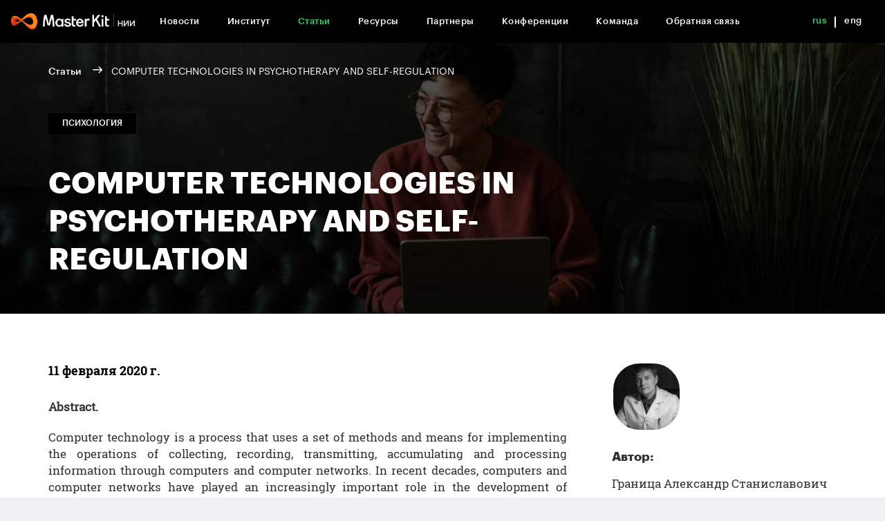

--- FILE ---
content_type: text/html; charset=UTF-8
request_url: https://risr.institute/publication/55
body_size: 11999
content:
<!DOCTYPE html>
<html lang="ru-RU">
<head>
    <meta charset="UTF-8">
    <meta http-equiv="X-UA-Compatible" content="IE=edge">
    <meta name="viewport" content="width=device-width, initial-scale=1">
    <meta property="og:image" content="/img/logo_znak.png" />
    <link rel="image_src" href="/img/logo_znak.png" />
    <meta name="csrf-param" content="_csrf-frontend">
    <meta name="csrf-token" content="6t3LMpzx2haVH-DpfPr8-4JAIB9g-SzBOmcERiciP4uflK0DroTpL_51uoQdvY-v3W1nTyTBQPdpDFEMU1UH0w==">
    <title>COMPUTER TECHNOLOGIES IN PSYCHOTHERAPY AND SELF-REGULATION</title>
    <link href="/assets/24d51e4b/css/bootstrap.css" rel="stylesheet">
<link href="/bootstrap/css/bootstrap.min.css" rel="stylesheet">
<link href="/fonts/font-awesome/css/font-awesome.min.css" rel="stylesheet">
<link href="/css/style.css" rel="stylesheet">
<link href="/css/imgareaselect.css" rel="stylesheet">
<link href="https://cdnjs.cloudflare.com/ajax/libs/material-design-iconic-font/2.2.0/css/material-design-iconic-font.min.css" rel="stylesheet" position="1">
<style position="1">
        #jivo_top_wrap .jivo-triangle-wraper .jivo-triangle-clip .jivo-bottom-left-square {
            background-color: #FFFFFF;
        }
        </style>
<script src="https://ajax.googleapis.com/ajax/libs/webfont/1.4.7/webfont.js"></script>
<script src="https://unpkg.com/popper.js"></script>
<script>
        WebFont.load({
            google: {
                families: ["Open Sans:300,300italic,400,400italic,600,600italic,700,700italic,800,800italic","PT Serif:400,400italic,700,700italic","Rubik:300,regular,italic,500,500italic,700,900:cyrillic,latin"]
            }
        });
        </script>
    <!-- Google Tag Manager -->
    <script>(function(w,d,s,l,i){w[l]=w[l]||[];w[l].push({'gtm.start':
                new Date().getTime(),event:'gtm.js'});var f=d.getElementsByTagName(s)[0],
            j=d.createElement(s),dl=l!='dataLayer'?'&l='+l:'';j.async=true;j.src=
            'https://www.googletagmanager.com/gtm.js?id='+i+dl;f.parentNode.insertBefore(j,f);
        })(window,document,'script','dataLayer','GTM-P5K6T47');</script>
    <!-- End Google Tag Manager -->

</head>
<body>

<!-- Google Tag Manager (noscript) -->
<noscript><iframe src="https://www.googletagmanager.com/ns.html?id=GTM-P5K6T47"
                  height="0" width="0" style="display:none;visibility:hidden"></iframe></noscript>
<!-- End Google Tag Manager (noscript) -->

<nav class="navbar">
    <a href="/" class="logo"><img src="/img/logo.png" width="180" alt="Научно-исследовательский институт саморегуляции"></a>
    <div class="lang">
        <a href="?lang=ru" class="active">rus</a>
        <div class="line"></div>
        <a href="?lang=en" >eng</a>
    </div>
    <div class="container">
        <div class="navbar-header">
            <button type="button" class="navbar-toggle collapsed" data-toggle="collapse" data-target="#navbar-main">
                <span class="icon-bar"></span><span class="icon-bar"></span><span class="icon-bar"></span>
            </button>
        </div>
        <div class="collapse navbar-collapse" id="navbar-main">
            <ul class="nav navbar-nav" style="display: block"><li><a href="/news">Новости</a></li>
<li><a href="/info/institute">Институт</a></li>
<li class="active"><a href="/publication">Статьи</a></li>
<li><a href="/resources">Ресурсы</a></li>
<li><a href="/info/partners">Партнеры</a></li>
<li><a href="/info/conferences">Конференции</a></li>
<li><a href="/info/team">Команда</a></li>
<li><a href="/info/feedback">Обратная связь</a></li></ul>        </div>
    </div>
</nav>


<section class="header_opennews" style="
        background-image: -webkit-linear-gradient(270deg, rgba(0, 0, 0, .59), rgba(0, 0, 0, .59)), url(/uploads/risr/f4492d478cae8be7b629af56aca0ff34.jpg), -webkit-linear-gradient(270deg, #000, #000);
        background-image: linear-gradient(180deg, rgba(0, 0, 0, .59), rgba(0, 0, 0, .59)), url(/uploads/risr/f4492d478cae8be7b629af56aca0ff34.jpg), linear-gradient(180deg, #000, #000);
        ">
	<div class="container">
		<ol class="breadcrumb">
			<li><a href="/publication">Статьи</a></li>
			<li class="active">COMPUTER TECHNOLOGIES IN PSYCHOTHERAPY AND SELF-REGULATION</li>
		</ol>
		<div class="tags">
			<div class="tag_news">Психология</div>
		</div>	
		<div class="row">
			<div class="col-md-9 col-sm-10">
				<h1>COMPUTER TECHNOLOGIES IN PSYCHOTHERAPY AND SELF-REGULATION</h1>
			</div>
		</div>
	</div>
</section>

<section class="content">
	<div class="container">
		<div class="row">
			<div class="col-md-8 ">
				<div class="content_date">11 февраля 2020 г.</div>
				<p><p><strong>Abstract.</strong></p><p>Computer technology is a process that uses a set of methods and means for implementing the operations of collecting, recording, transmitting, accumulating and processing information through computers and computer networks. In recent decades, computers and computer networks have played an increasingly important role in the development of humanity, including the use of psychotherapy. Our review describes research on the prospects of the use of computer technology in the provision of psychotherapeutic assistance for and self-regulation of the mental state of users. The results of this research can serve as a basis for development and research in further scientific studies in Russia.</p><p><br></p><p><strong>You can download the research data:</strong></p></p>
                                <a href="/uploads/risr/en_publ_.pdf" class="btn5" target="_blank">Скачать</a>
                			</div>
			<div class="col-md-4 publ_autor">
				<div class="avatar" style="background-image: url(/uploads/risr/43520d627d9fa6ba6fe2cbda038eba6b.jpg);"></div>
				<span>Автор:</span>
				<p> Граница Александр Станиславович </p>
                <p> Врач-психиатр, психолог, преподаватель-исследователь. Автор книги &quot;Безумие ли? Как психиатры выставляют диагноз?&quot; </p>
			</div>
		</div>
	</div>
</section><div class="footer">
    <div class="container">
        <div class="footer-block logo">
            <img src="/img/logo.png" width="180" alt="Научно-исследовательский институт саморегуляции">
        </div>
        <div class="footer-block2">
            <a href="https://vk.com/nii_superego" target="_blank"><img src="/img/vk.png"></a>
            <a href="https://www.facebook.com/officialsuperego/" target="_blank"><img src="/img/fb.png"></a>
            <a href="https://www.youtube.com/channel/UCYPaO1fMr_19mfpMDOlIC7w" target="_blank"><img src="/img/yt.png"></a>
            <a href="https://www.instagram.com/nii_superego/" target="_blank"><img src="/img/inst.png"></a>
        </div>
    </div>
</div>

<div class="footer">
    <div class="container">
        <div class="row">
            <div class="col-sm-2">
                <div class="foot_link">Институт</div>
                <a href="/info/institute" class="footer_link">Цель</a>
                <a href="/info/team" class="footer_link">Команда</a>
            </div>
            <div class="col-md-2 col-sm-3">
                <div class="foot_link">Исследования</div>
                <a href="/publication" class="footer_link">Психология</a>
                <a href="/publication" class="footer_link">Социология</a>
                <a href="/publication" class="footer_link">Нейрофизиология</a>
            </div>
            <div class="col-sm-2">
                <div class="foot_link">Ресурсы</div>
                <a href="/resources" class="footer_link">Презентации</a>
                <a href="/resources" class="footer_link">Видео</a>
                <a href="/resources" class="footer_link">Документы</a>
                <a href="/resources" class="footer_link">Книги</a>
            </div>
            <div class="col-md-2 col-sm-3">
                <div class="foot_link">Сотрудничество</div>
                <a href="/info/partners" class="footer_link">Стать исследователем</a>
                <a href="/info/partners" class="footer_link">Стать партнером</a>
            </div>
            <div class="col-sm-2">
                <div class="foot_link">Статьи</div>
                <a href="/publication" class="footer_link">Все статьи</a>
            </div>
        </div>
    </div>
</div>
<div class="footer footer-bottom">
    <div class="container">
        <div class="footer-block footer-copy">
            © Super Ego. Все права защищены. 2026        </div>
        <div class="footer-block">
            <a data-toggle="modal" data-target="#policy" href="#" class="footer_link">Политика конфиденциальности</a>
            <a data-toggle="modal" data-target="#responsibility" href="#" class="footer_link">Отказ от ответственности</a>
        </div>
    </div>
</div>
</footer>
<div id="policy" class="modal fade">
    <div class="modal-dialog modal-lg">
        <div class="modal-content">
            <button class="close_btn" type="button" data-dismiss="modal"></button>
            <label class="form_h">Политика конфиденциальности</label>
            <p>Настоящая Политика конфиденциальности персональных данных (далее &ndash; Политика конфиденциальности) действует в отношении всей информации, которую сайт, расположенный на доменном имени risr.institute, может получить о Пользователе во время использования сайта Интернет-магазина, программ и продуктов Интернет-магазина.</p>
            <p>&nbsp;</p>
            <p align="center"><strong>1. ОПРЕДЕЛЕНИЕ ТЕРМИНОВ</strong></p>
            <p>&nbsp;</p>
            <p>1.1.&nbsp;&nbsp; В настоящей Политике конфиденциальности используются следующие термины:</p>
            <p>1.1.1. &laquo;Администрация сайта&raquo; &ndash; уполномоченные сотрудники на управления сайтом, действующие от имени компании, которые организуют и (или) осуществляет обработку персональных данных, а также определяет цели обработки персональных данных, состав персональных данных, подлежащих обработке, действия (операции), совершаемые с персональными данными.</p>
            <p>1.1.2. &laquo;Персональные данные&raquo; &ndash; любая информация, относящаяся к прямо или косвенно определенному или определяемому физическому лицу (субъекту персональных данных).</p>
            <p>1.1.3. &laquo;Обработка персональных данных&raquo; &ndash; любое действие (операция) или совокупность действий (операций), совершаемых с использованием средств автоматизации или без использования таких средств с персональными данными, включая сбор, запись, систематизацию, накопление, хранение, уточнение (обновление, изменение), извлечение, использование, передачу (распространение, предоставление, доступ), обезличивание, блокирование, удаление, уничтожение персональных данных.</p>
            <p>1.1.4. &laquo;Конфиденциальность персональных данных&raquo; &ndash; обязательное для соблюдения Оператором или иным получившим доступ к персональным данным лицом требование не допускать их распространения без согласия субъекта персональных данных или наличия иного законного основания.</p>
            <p>1.1.5. &laquo;Пользователь сайта (далее — Пользователь)&raquo; &ndash; лицо, имеющее доступ к Сайту, посредством сети Интернет и использующее Сайт интернет-магазина.</p>
            <p>1.1.6. &laquo;Cookies&raquo; &ndash; небольшой фрагмент данных, отправленный веб-сервером и хранимый на компьютере пользователя, который веб-клиент или веб-браузер каждый раз пересылает веб-серверу в HTTP-запросе при попытке открыть страницу соответствующего сайта.</p>
            <p>1.1.7. &laquo;IP-адрес&raquo; &ndash; уникальный сетевой адрес узла в компьютерной сети, построенной по протоколу IP.</p>
            <p>&nbsp;</p>
            <p align="center" style="margin-left:22.4pt;"><strong>2.&nbsp;&nbsp; ОБЩИЕ ПОЛОЖЕНИЯ</strong></p>
            <p>&nbsp;</p>
            <p>2.1.&nbsp;&nbsp; Использование Пользователем сайта означает согласие с настоящей Политикой конфиденциальности и условиями обработки персональных данных Пользователя.</p>
            <p>2.2.&nbsp;&nbsp; В случае несогласия с условиями Политики конфиденциальности Пользователь должен прекратить использование сайта.</p>
            <p>2.3.&nbsp;&nbsp; Настоящая Политика конфиденциальности применяется только к сайту. Сайт не контролирует и не несет ответственность за сайты третьих лиц, на которые Пользователь может перейти по ссылкам, доступным на сайте Интернет-магазина.</p>
            <p>2.4.&nbsp;&nbsp; Администрация сайта не проверяет достоверность персональных данных, предоставляемых Пользователем сайта.</p>
            <p>&nbsp;</p>
            <p align="center" style="margin-left:22.4pt;"><strong>3.&nbsp;&nbsp; ПРЕДМЕТ ПОЛИТИКИ КОНФИДЕНЦИАЛЬНОСТИ</strong></p>
            <p style="margin-left:22.4pt;">&nbsp;</p>
            <p>3.1.&nbsp;&nbsp; Настоящая Политика конфиденциальности устанавливает обязательства Администрации сайта по неразглашению и обеспечению режима защиты конфиденциальности персональных данных, которые Пользователь предоставляет по запросу Администрации сайта при регистрации на сайте или при оформлении заказа для приобретения Товара.</p>
            <p>3.2. Персональные данные, разрешённые к обработке в рамках настоящей Политики конфиденциальности, предоставляются Пользователем путём заполнения регистрационной формы на Сайте и включают в себя следующую информацию:</p>
            <p>3.2.1. имя Пользователя;</p>
            <p>3.2.2. адрес электронной почты (e-mail);</p>
            <p>3.2.2. номер телефона;</p>
            <p>3.2.2. город;</p>
            <p>3.3. Сайт защищает Данные, которые автоматически передаются при посещении страниц, на которых установлен статистический скрипт системы (&quot;пиксель&quot;):</p>
            <p>&middot;&nbsp;&nbsp;IP адрес;</p>
            <p>&middot;&nbsp;&nbsp;информация из cookies;</p>
            <p>&middot;&nbsp;&nbsp;информация о браузере (или иной программе, которая осуществляет доступ к показу рекламы);</p>
            <p>&middot;&nbsp;&nbsp;время доступа;</p>
            <p>&middot;&nbsp;&nbsp;адрес страницы, на которой расположен рекламный блок;</p>
            <p>&middot;&nbsp;&nbsp;реферер (адрес предыдущей страницы).</p>
            <p>3.3.1. Отключение cookies может повлечь невозможность доступа к частям сайта, требующим авторизации.</p>
            <p>3.3.2. Сайт осуществляет сбор статистики об IP-адресах своих посетителей. Данная информация используется с целью выявления и решения технических проблем, для контроля законности проводимых финансовых платежей.</p>
            <p>3.4. Любая иная персональная информация неоговоренная выше (история покупок, используемые браузеры и операционные системы и т.д.) подлежит надежному хранению и нераспространению, за исключением случаев, предусмотренных в п.п. 5.2. и 5.3. настоящей Политики конфиденциальности.</p>
            <p>&nbsp;</p>
            <p align="center" style="margin-left:22.4pt;"><strong>4.&nbsp;&nbsp; ЦЕЛИ СБОРА ПЕРСОНАЛЬНОЙ ИНФОРМАЦИИ ПОЛЬЗОВАТЕЛЯ</strong></p>
            <p>&nbsp;</p>
            <p>4.1. Персональные данные Пользователя Администрация сайта может использовать в целях:</p>
            <p>4.1.1. Идентификации Пользователя, зарегистрированного на сайте, для оформления заказа и (или) заключения Договора купли-продажи товара дистанционным способом с компанией.</p>
            <p>4.1.2. Предоставления Пользователю доступа к персонализированным ресурсам Сайта.</p>
            <p>4.1.3. Установления с Пользователем обратной связи, включая направление уведомлений, запросов, касающихся использования Сайта, оказания услуг, обработка запросов и заявок от Пользователя.</p>
            <p>4.1.4. Определения места нахождения Пользователя для обеспечения безопасности, предотвращения мошенничества.</p>
            <p>4.1.5. Подтверждения достоверности и полноты персональных данных, предоставленных Пользователем.</p>
            <p>4.1.6. Создания учетной записи для совершения покупок, если Пользователь дал согласие на создание учетной записи.</p>
            <p>4.1.7. Уведомления Пользователя Сайта о состоянии Заказа.</p>
            <p>4.1.8. Обработки и получения платежей.</p>
            <p>4.1.9. Предоставления Пользователю эффективной клиентской и технической поддержки при возникновении проблем, связанных с использованием Сайта.</p>
            <p>4.1.10. Предоставления Пользователю с его согласия, обновлений продукции, специальных предложений, информации о ценах, новостной рассылки и иных сведений от имени сайта.</p>
            <p>4.1.11. Осуществления рекламной деятельности с согласия Пользователя.</p>
            <p>4.1.12. Предоставления доступа Пользователю на сайты или сервисы партнеров с целью получения продуктов, обновлений и услуг.</p>
            <p>&nbsp;</p>
            <p align="center" style="margin-left:17.85pt;"><strong>5.&nbsp; СПОСОБЫ И СРОКИ ОБРАБОТКИ ПЕРСОНАЛЬНОЙ</strong> <strong>ИНФОРМАЦИИ</strong></p>
            <p>&nbsp;</p>
            <p>5.1. Обработка персональных данных Пользователя осуществляется без ограничения срока, любым законным способом, в том числе в информационных системах персональных данных с использованием средств автоматизации или без использования таких средств.</p>
            <p>5.2. Пользователь соглашается с тем, что Администрация сайта вправе передавать персональные данные третьим лицам, в частности, курьерским службам, организациями почтовой связи, операторам электросвязи, исключительно в целях выполнения заказа Пользователя, оформленного на Сайте, включая доставку Товара.</p>
            <p>5.3. Персональные данные Пользователя могут быть переданы уполномоченным органам государственной власти Российской Федерации только по основаниям и в порядке, установленным законодательством Российской Федерации.</p>
            <p>5.4. При утрате или разглашении персональных данных Администрация сайта информирует Пользователя об утрате или разглашении персональных данных.</p>
            <p>5.5. Администрация сайта принимает необходимые организационные и технические меры для защиты персональной информации Пользователя от неправомерного или случайного доступа, уничтожения, изменения, блокирования, копирования, распространения, а также от иных неправомерных действий третьих лиц.</p>
            <p>5.6. Администрация сайта совместно с Пользователем принимает все необходимые меры по предотвращению убытков или иных отрицательных последствий, вызванных утратой или разглашением персональных данных Пользователя.</p>
            <p>&nbsp;</p>
            <p align="center" style="margin-left:17.85pt;"><strong>6.&nbsp; ОБЯЗАТЕЛЬСТВА СТОРОН</strong></p>
            <p>&nbsp;</p>
            <p><strong>6.1. Пользователь обязан:</strong></p>
            <p>6.1.1. Предоставить информацию о персональных данных, необходимую для пользования Сайтом.</p>
            <p>6.1.2. Обновить, дополнить предоставленную информацию о персональных данных в случае изменения данной информации.</p>
            <p><strong>6.2. Администрация сайта обязана:</strong></p>
            <p>6.2.1. Использовать полученную информацию исключительно для целей, указанных в п. 4 настоящей Политики конфиденциальности.</p>
            <p>6.2.2. Обеспечить хранение конфиденциальной информации в тайне, не разглашать без предварительного письменного разрешения Пользователя, а также не осуществлять продажу, обмен, опубликование, либо разглашение иными возможными способами переданных персональных данных Пользователя, за исключением п.п. 5.2. и 5.3. настоящей Политики Конфиденциальности.</p>
            <p>6.2.3. Принимать меры предосторожности для защиты конфиденциальности персональных данных Пользователя согласно порядку, обычно используемого для защиты такого рода информации в существующем деловом обороте.</p>
            <p>6.2.4. Осуществить блокирование персональных данных, относящихся к соответствующему Пользователю, с момента обращения или запроса Пользователя или его законного представителя либо уполномоченного органа по защите прав субъектов персональных данных на период проверки, в случае выявления недостоверных персональных данных или неправомерных действий.</p>
            <p>&nbsp;</p>
            <p align="center" style="margin-left:35.7pt;"><strong>7.&nbsp; ОТВЕТСТВЕННОСТЬ СТОРОН</strong></p>
            <p>&nbsp;</p>
            <p>7.1. Администрация сайта, не исполнившая свои обязательства, несёт ответственность за убытки, понесённые Пользователем в связи с неправомерным использованием персональных данных, в соответствии с законодательством Российской Федерации, за исключением случаев, предусмотренных п.п. 5.2., 5.3. и 7.2. настоящей Политики Конфиденциальности.</p>
            <p>7.2. В случае утраты или разглашения Конфиденциальной информации Администрация сайта не несёт ответственность, если данная конфиденциальная информация:</p>
            <p>7.2.1. Стала публичным достоянием до её утраты или разглашения.</p>
            <p>7.2.2. Была получена от третьей стороны до момента её получения Администрацией сайта.</p>
            <p>7.2.3. Была разглашена с согласия Пользователя.</p>
            <p>&nbsp;</p>
            <p align="center" style="margin-left:35.7pt;"><strong>8.&nbsp; РАЗРЕШЕНИЕ СПОРОВ</strong></p>
            <p>&nbsp;</p>
            <p>8.1. До обращения в суд с иском по спорам, возникающим из отношений между Пользователем сайта Интернет-магазина и Администрацией сайта, обязательным является предъявление претензии (письменного предложения о добровольном урегулировании спора).</p>
            <p>8.2. Получатель претензии в течение 30 календарных дней со дня получения претензии, письменно уведомляет заявителя претензии о результатах рассмотрения претензии.</p>
            <p>8.3. При не достижении соглашения спор будет передан на рассмотрение в судебный орган в соответствии с действующим законодательством Российской Федерации.</p>
            <p>8.4. К настоящей Политике конфиденциальности и отношениям между Пользователем и Администрацией сайта применяется действующее законодательство Российской Федерации.</p>
            <p>&nbsp;</p>
            <p align="center" style="margin-left:35.7pt;"><strong>9.&nbsp; ДОПОЛНИТЕЛЬНЫЕ УСЛОВИЯ</strong></p>
            <p>&nbsp;</p>
            <p>9.1. Администрация сайта вправе вносить изменения в настоящую Политику конфиденциальности без согласия Пользователя.</p>
            <p>9.2. Новая Политика конфиденциальности вступает в силу с момента ее размещения на Сайте, если иное не предусмотрено новой редакцией Политики конфиденциальности.</p>
            <p>9.3. Все предложения или вопросы по настоящей Политике конфиденциальности следует сообщать администрации сайта.</p>
            <p>9.4. Действующая Политика конфиденциальности размещена на странице по адресу risr.institute.</p>
            <p>&nbsp;</p>
            <p>Обновлено 3 октября 2016 г.</p>
        </div>
    </div>
</div>

<div id="responsibility" class="modal fade">
    <div class="modal-dialog modal-lg">
        <div class="modal-content">
            <button class="close_btn" type="button" data-dismiss="modal"></button>
            <label class="form_h">Отказ от ответственности</label>
            <p>Cайт и его функционал, включая все скрипты, приложения, контент и оформление сайта поставляются «как есть». Администрация отказывается от всяких гарантий того, что сайт или его функционал могут подходить или не подходить для конкретных целей использования. Администрация не может гарантировать и не обещает никаких специфических результатов от использования сайта и/или его функционала.</p>
            <p>Используя сайт, пользователь соглашается с тем, что скачивает с сайта или с его помощью любые материалы на свой собственный риск и несет личную ответственность за возможные последствия использования указанных материалов, в том числе за ущерб, который это может причинить компьютеру пользователя или третьим лицам, за потерю данных или любой другой вред.</p>
            <p>Ни при каких обстоятельствах Администрация Сайта не будет нести ответственности ни перед какой стороной за какой-либо прямой, непрямой, особый или иной косвенный ущерб в результате любого использования информации на этом Сайте или на любом другом сайте, на который имеется гиперссылка с нашего cайта, возникновение зависимости, снижения продуктивности, увольнения или прерывания трудовой активности, а равно и отчисления из учебных учреждений, за любую упущенную выгоду, приостановку хозяйственной деятельности, потерю программ или данных в Ваших информационных системах или иным образом, возникшие в связи с доступом, использованием или невозможностью использования Сайта, Содержимого или какого-либо связанного интернет-сайта, или неработоспособностью, ошибкой, упущением, перебоем, дефектом, простоем в работе или задержкой в передаче, компьютерным вирусом или системным сбоем, даже если Администрация будет явно поставлена в известность о возможности такого ущерба.</p>
            <p>Пользователь соглашается с тем, что все возможные споры будут разрешаться по нормам действующего законодательства.</p>
            <p>Пользователь соглашается с тем, что нормы и законы о защите прав потребителей не могут быть применимы к использованию им Сайта, поскольку он не оказывает возмездных услуг.</p>
            <p>Используя данный Сайт, Вы выражаете свое согласие с «Отказом от ответственности» и установленными Правилами и принимаете всю ответственность, которая может быть на Вас возложена.</p>
        </div>
    </div>
</div><script src="/assets/2001007c/jquery.js"></script>
<script src="/js/bootstrap.min.js"></script>
<script src="/js/imgarea.v1-1.js"></script>
<script src="/js/jquery.imgareaselect.min.js"></script>
<script src="/js/script.js"></script></body>
</html>


--- FILE ---
content_type: text/css
request_url: https://risr.institute/css/style.css
body_size: 8214
content:
@font-face {
    font-family: 'Graphik-Regular-Web';
    src: url('../fonts/Graphik-Regular-Web.ttf') format('opentype');
    font-weight: 400;
    font-style: normal;
}
@font-face {
    font-family: 'Graphik-Medium-Web';
    src: url('../fonts/Graphik-Medium-Web.ttf') format('opentype');
    font-style: normal;
}
@font-face {
    font-family: 'Graphik-Bold-Web';
    src: url('../fonts/Graphik-Bold-Web.ttf') format('opentype');
    font-weight: 700;
    font-style: normal;
}
@font-face {
    font-family: 'RobotoSlab-Bold';
    src: url('../fonts/RobotoSlab-Bold.ttf') format('opentype');
    font-weight: 700;
    font-style: normal;
}
@font-face {
    font-family: 'RobotoSlab-Regular';
    src: url('../fonts/RobotoSlab-Regular.ttf') format('opentype');
    font-weight: 500;
    font-style: normal;
}
a:hover, a:active , a:focus  {
    outline:none;
}

img {
    max-width: 100%;
    vertical-align: middle;
}

body {
    background: #eef0f3;
    font-family: 'Graphik-Regular-Web';
    color: #333;
}

.navbar {
    position: fixed;
    left: 0px;
    top: 0px;
    right: 0px;
    padding: 0px;
    margin: 0px;
    background: #000;
    border-radius: 0;
    z-index: 11;
}
.navbar-nav li a {
    padding: 20px;
    -webkit-transition: color 200ms ease;
    transition: color 200ms ease;
    font-family: 'Graphik-Medium-Web', sans-serif;
    color: #fff;
    font-size: 13px;
    letter-spacing: 0.04em;
}
.navbar-nav li.active a  {
    color: #2ed573;
}
.navbar-nav li a:hover, .navbar-nav li a:active, .navbar-nav li a:focus  {
    color: #2ed573;
    background: none;
}
.navbar-toggle {
    margin-top: 13px;
}
.navbar-toggle .icon-bar {
    background: #fff;
}
.logo  {
    padding: 17px 15px;
    float: left;
}
.lang {
    float: right;
    margin-right: 20px;
}
.lang a {
    transition: color 200ms ease;
    font-family: 'Graphik-Medium-Web', sans-serif;
    color: #fff;
    font-size: 13px;
    font-weight: 500;
    letter-spacing: 0.04em;
    float: left;
    padding: 20px 12px;
}
.lang a.active, .lang a:hover, .lang a:focus,.lang a:active {
    color: #2ed573;
    text-decoration: none;
}
.line {
    width: 2px;
    height: 16px;
    margin-top: 23px;
    background: #fff;
    float: left;
}

.header {
    padding: 150px 0 80px;
    background: url(../img/head.png) center;
    background-size: cover;
}
h1 {
    font-family: 'Graphik-Bold-Web';
    color: #fff;
    font-size: 55px;
    line-height: 60px;
    margin: 20px 0 25px;
}

.top-block {
    margin-top: -45px;
}
.card {
    display: block;
    padding: 32px 35px 32px 53px;
    border: 1px none #000;
    border-radius: 10px;
    background-color: #000;
    background-image: url(../img/arrow.svg);
    background-position: 85% 50%;
    background-size: 20px;
    background-repeat: no-repeat;
    box-shadow: 0 15px 24px -1px rgba(42, 18, 83, .23);
    opacity: 1;
    -webkit-transition: all 200ms ease;
    transition: all 200ms ease;
    text-decoration: none;
    font-size: 22px;
    line-height: 20px;
    font-family: 'Graphik-Medium-Web', sans-serif;
    color: #fff;
}
.card:hover {
    background-color: #222;
    background-position: 90% 50%;
    box-shadow: 0 32px 50px 1px rgba(42, 18, 83, .23);
    text-decoration: none;
    color: #fff;
}

.block-news {
    padding: 40px 0 0px;
}
h2 {
    font-family: 'Graphik-Medium-Web', sans-serif;
    color: #000;
    font-size: 30px;
    line-height: 42px;
    margin: 20px 0 27px;
    float: left;
}
.all {
    float: right;
    margin-top: 22px;
    background-image: url(../img/arrow1.svg);
    background-size: 20px;
    background-position: 97% 50%;
    background-repeat: no-repeat;
    padding: 12px 42px 12px 0px;
    transition: padding 200ms ease;
    font-family: 'Graphik-Medium-Web', sans-serif;
    color: #000;
    font-size: 18px;
}
.all:hover, .all:focus, .all:active {
    color: #000;
    text-decoration: none;
    padding-right: 50px;
}

.carousel {
    height: 500px;
    margin-bottom: 20px;
}
.carousel .item img {
    height: 500px;
}
.carousel-img {
    background-color: #000;
    background-position: 0px 0px, 0px 50%;
    background-size: auto, cover;
    height: 500px;
}
.carousel-img2 {
    background-image: -webkit-linear-gradient(270deg, rgba(0, 0, 0, .6), rgba(0, 0, 0, .6)), url(../img/new1.jpg);
    background-image: linear-gradient(180deg, rgba(0, 0, 0, .6), rgba(0, 0, 0, .6)), url(../img/new1.jpg);
}

.carousel-caption {
    text-align: left;
    right: 9%;
    left: 9%;
}
h3 {
    font-size: 42px;
    line-height: 44px;
    margin-bottom: 20px;
    text-transform: uppercase;
    font-family: 'Graphik-Bold-Web';
}
h3 span {
    color: #ec3324;
}
.carousel p {
    margin: 20px 200px 10px 0;
    color: #fff;
    font-size: 18px;
    line-height: 25px;
    font-family: 'Graphik-Medium-Web', sans-serif;
}
.carousel-date {
    margin: 17px 0 20px 1px;
    float: none;
    color: #fff;
    font-size: 14px;
    font-family: 'Graphik-Medium-Web', sans-serif;
}
.carousel-next {
    margin-top: 10px;
    float: left;
    background-image: url(../img/arrow.svg);
    background-size: 20px;
    background-position: 97% 50%;
    background-repeat: no-repeat;
    -webkit-transition: padding 200ms ease;
    transition: padding 200ms ease;
    font-family: 'Graphik-Medium-Web', sans-serif;
    font-size: 18px;
    text-decoration: none;
    padding: 12px 42px 12px 0px;
    color: #fff;
}
.carousel-next:hover, .carousel-next:active, .carousel-next:focus {
    padding-right: 47px;
    text-decoration: none;
    color: #fff;
}
.carousel-control {
    width: 6%;
}
.carousel-control.right, .carousel-control.left {
    background-image: none;
}
.carousel-control .fa-angle-right, .carousel-control .fa-angle-left {
    position: absolute;
    top: 50%;
    z-index: 5;
    display: inline-block;
    font-size: 55px;
    right: 0;
    left: 0;
}
.carousel-tag {
    position: absolute;
    left: 0;
    top: 0;
}
.tag_news {
    position: relative;
    left: 0px;
    top: 0px;
    display: inline-block;
    height: 30px;
    padding: 6px 20px;
    background: #000;
    text-transform: uppercase;
    font-family: 'Graphik-Medium-Web', sans-serif;
    color: #fff;
    font-size: 12px;
}
.tag_hot {
    background: #ff0000;
}

.block-publ {
    padding: 20px 0 70px;
}
.m-t {
    margin-top: 20px;
}
.block-public {
    padding-top: 285px;
    background-size: auto, cover;
    float: left;
    width: 100%;
    position: relative;
}
.block-public2 {
    background-image: -webkit-linear-gradient(270deg, rgba(0, 0, 0, .5), rgba(0, 0, 0, .5)), url(../img/block-public2.jpg);
    background-image: linear-gradient(180deg, rgba(0, 0, 0, .5), rgba(0, 0, 0, .5)), url(../img/block-public2.jpg);
}

.block-publ0 .block-public .tag_news{
    left: 15px;
}
.block-public .tag_news{
    left: 5px;
}
.block-public  .carousel-caption{
    position: absolute;
    left: 0px;
    right: 0px;
    bottom: 0px;
    margin: 7px 35px;
    color: #fff;
    padding-bottom: 0;
}
.block-publ0 .block-public  .carousel-caption{
    margin: 7px 35px;
}

.block-public2.block-public .carousel-caption {
    margin: 7px 50px;
}
.block-new  .carousel-caption{
    bottom: 0px;
    padding-bottom: 10px;
}
h4{
    font-size: 16px;
    text-transform: uppercase;
    line-height: 25px;
    font-family: 'Graphik-Bold-Web';
    margin: 0;
}

.footer {
    position: relative;
    padding: 20px 0;
    border-bottom: 1px solid #303030;
    background: #000;
    font-size: 13px;
    color: #fff;
    font-family: 'Graphik-Medium-Web', sans-serif;
}
.footer-block {
    float: left;
}
.footer-block.logo {
    margin-left: 0;
}
.footer-block2 {
    float: right;
    margin-right: 5px;
}
.footer-block2 img {
    width: 40px;
    margin: 10px 10px 10px 0;
    opacity: 0.7;
    -webkit-transition: opacity 200ms ease;
    transition: opacity 200ms ease;
}
.footer-block2 img:hover {
    opacity: 1;
}
.footer a.footer_link{
    padding: 7px 0;
    -webkit-transition: color 200ms ease;
    transition: color 200ms ease;
    font-family: 'Graphik-Regular-Web';
    color: rgba(255,255,255,0.5);
    font-size: 13px;
    text-decoration: none;
    float: left;
    clear: left;
}
.footer a:hover, .footer a:active, .footer a:focus{
    color: #fff;
    opacity: 1;
    text-decoration: none;
}
.foot_link {
    margin-bottom: 20px;
    font-size: 15px;
    transition: color 200ms ease;
    font-family: 'Graphik-Medium-Web', sans-serif;
    color: #fff;
    letter-spacing: 0.04em;
}
.footer-copy{
    margin-right: 100px;
}
.footer-bottom {
    padding: 40px 0;
}
.footer-bottom a.footer_link {
    float: none;
    margin-right: 30px;
}
.footer-bottom a.footer_link:hover, .footer-bottom a.footer_link:active , .footer-bottom a.footer_link:focus  {
    outline:none;
}

.modal-content {
    padding: 20px;
}
.close_btn {
    position: absolute;
    top: 0px;
    right: 0px;
    width: 45px;
    height: 45px;
    background: url(../img/cancel.svg);
    background-position: 50% 50%;
    background-size: 25px;
    background-repeat: no-repeat;
    z-index: 666;
    border: none;
}
.form_h {
    margin-bottom: 26px;
    font-size: 20px;
    line-height: 1;
}

.header_news {
    padding: 80px 0 334px;
    background: #000;
}
.top-news {
    margin-top: -310px;
    margin-bottom: 35px;
}

h5{
    margin-bottom: 25px;
    font-family: 'Graphik-Medium-Web', sans-serif;
    color: #000;
    font-size: 18px;
    text-transform: uppercase;
    margin-top: 0;
}

.m-b {
    margin-bottom: 50px;
}

.new .col-sm-6 {
    padding-right: 0;
}
.block-new {
    position: relative;
    display: block;
    height: 340px;
    padding: 30px;
    background-color: #000;
    background-position: 0px 0px, 51% 50%;
    background-size: auto, cover;
    margin-bottom: 15px;
}
.block-new2 {
    background-image: -webkit-linear-gradient(270deg, rgba(0, 0, 0, .6), rgba(0, 0, 0, .6)), url(../img/new1.jpg);
    background-image: linear-gradient(180deg, rgba(0, 0, 0, .6), rgba(0, 0, 0, .6)), url(../img/new1.jpg);
}

.arhiv {
    padding: 30px;
    background: #fff;
}
.arhiv a {
    margin-bottom: 20.7px;
    display: block;
}
.img_arhiv_new{
    display: block;
    width: 70px;
    height: 70px;
    margin-right: 15px;
    float: left;
    background-image: url(../img/arhiv_new1.png);
    background-size: cover;
    overflow: hidden;
    border-radius: 0%;
    background-position: 100% 50%;
}
.data_arhiv_new {
    margin: 7px 0 5px;
    float: left;
    color: rgba(0, 0, 0, .44);
    font-family: 'Graphik-Medium-Web', sans-serif;
    font-size: 14px;
    width: 70%;
}
.title_arhiv_new {
    position: relative;
    float: left;
    color: #000;
    font-size: 16px;
    font-family: 'Graphik-Medium-Web', sans-serif;
    width: 70%;
    line-height: 18px;
}
.title_arhiv_new:hover {
    text-decoration: underline;
}

.big_list_news {
    margin-bottom: 20px;
    background: #fff;
}
.big_list_news_img {
    background-color: #000;
    background-image: -webkit-linear-gradient(270deg, rgba(0, 0, 0, .6), rgba(0, 0, 0, .6)), url(../img/new2.jpg);
    background-image: linear-gradient(180deg, rgba(0, 0, 0, .6), rgba(0, 0, 0, .6)), url(../img/new2.jpg);
    background-position: 0px 0px, 51% 50%;
    background-size: auto, cover;
    height: 263px;
}

.big_list_news_title {
    font-family: 'Graphik-Bold-Web';
    font-size: 28px;
    line-height: 30px;
    text-transform: uppercase;
    max-width: 600px;
    margin-top: 25px;
}
.big_list_news_date {
    margin: 59px 30px 59px 59px;
    float: right;
    color: #000;
    font-size: 14px;
    font-family: 'Graphik-Medium-Web', sans-serif;
}
.big_list_news_text {
    margin: 20px 250px 10px 0;
    color: #000;
    font-family: 'Graphik-Medium-Web', sans-serif;
    font-size: 18px;
    line-height: 25px;
}
.big_list_news .carousel-next {
    color: #000;
    background-image: url(../img/arrow1.svg);
}
.pagination {
    margin-top: 40px;
}
.pagination>li>a {
    width: 40px;
    height: 40px;
    margin-right: 10px;
    padding: 9px;
    float: left;
    border: 1px solid #000;
    background-image: url(../img/arrow1.svg);
    background-position: 0px 0px;
    background-size: 134px;
    background-color: inherit;
    font-family: 'Graphik-Medium-Web', sans-serif;
    color: #000;
    font-size: 18px;
    text-align: center;
    text-decoration: none;
    line-height: 1;
}
.pagination>li:first-child>a, .pagination>li:last-child>a  {
    border-radius: 0;
}
.pagination>li>a.arr {
    background-position: 50% 50%;
    background-size: 20px;
    background-repeat: no-repeat;
}
.pagination>.active>a, .pagination>.active>a:focus, .pagination>.active>a:hover{
    background: #2ed573;
    border: 1px solid #000;
    color: #000;
}
.pagination>li>a:focus, .pagination>li>a:hover {
    color: #000;
    background-color: #fff;
    border-color: #000;
}

.feedback {
    padding-top: 30px;
}
.feedback-block {
    padding: 39px;
    background: #2ed573;
    font-family: 'Graphik-Medium-Web', sans-serif;
    color: #fff;
    font-size: 24px;
    line-height: 30px;
}
.feedback-mail{
    background: #000;
    font-family: 'Graphik-Medium-Web', sans-serif;
    color: #fff;
    font-size: 20px;
    margin-top: 19px;
    padding: 9px 10px;
    display: table;
    text-decoration: none;
}
.feedback-mail:hover, .feedback-mail:focus, .feedback-mail:active{
    color: #fff;
    text-decoration: none;
}

.header_institute {
    padding: 80px 0 90px;
    background: #000;
}

.institute-block {
    background-image: url(../img/head.png);
    background-position: 0px 0px;
    background-size: 1920px;
    background-repeat: no-repeat;
    margin-top: -61px;
    margin-bottom: 50px;
    padding: 31px 375px 60px 60px;
    font-family: 'Graphik-Medium-Web', sans-serif;
    color: #ebebeb;
    font-size: 20px;
    line-height: 26px;
}
.inst {
    line-height: 36px;
    margin: 20px 0 23px;
    font-family: 'RobotoSlab-Bold';
    color: #fff;
    font-size: 32px;
}
.inst2 {
    text-align: right;
    font-family: 'RobotoSlab-Bold';
    font-size: 32px;
    line-height: 36px;
    margin-right: 21px;
}
.inst3 {
    padding-left: 37px;
    border-left: 2px solid #000;
    font-family: 'Graphik-Regular-Web';
    color: #000;
    font-size: 20px;
    line-height: 26px;
}
.inst3 p {
    margin-bottom: 25px;
}
.inst3 p:last-child {
    margin-bottom: 0;
}
.m-b-b {
    margin-bottom: 70px;
}
.inst3  ol {
    counter-reset: li;
    list-style: none;
}
.number span{
    position: relative;
    display: block;
    padding: 0 0 25px;
    text-align: left;
}
.number span:before{
    content: counter(li);
    counter-increment: li;
    position: absolute;
    left: -37px;
    top: 0;
    font-size: 20px;
    line-height: 26px;
    font-family: 'Graphik-Bold-Web';
}
.inst-black {
    background: #000;
    color: #fff;
    padding: 29px 0;
}
.inst-black .inst3 {
    color: #fff;
    border-left: 2px solid #fff;
}

.header_publication {
    padding: 80px 0 90px;
    background-image: -webkit-linear-gradient(270deg, #000, #000);
    background-image: linear-gradient(180deg, #000, #000);
}

.publication_search {
    margin-top: 60px;
}
.publication_search input {
    height: 52px;
    width: 100%;
    padding-left: 57px;
    border: 1px solid #000;
    border-radius: 6px;
    background-color: #272727;
    background-image: url(../img/search.svg);
    background-position: 16px 50%;
    background-size: 20px;
    background-repeat: no-repeat;
    color: #fff;
}
.btn1 {
    display: block;
    width: 100%;
    height: 50px;
    border: 1px solid #2ed573;
    border-radius: 6px;
    background: #000;
    font-family: 'Graphik-Medium-Web';
    color: #fff;
    text-transform: uppercase;
}
.btn1:hover {
    background: #2ed573;
    color: #fff;
    text-decoration: none;
}

.publication_block {
    margin-top: -40px;
    border-radius: 8px;
    background: #fff;
    box-shadow: 0 15px 24px -1px rgba(42, 18, 83, .23);
    padding: 0 25px;
}
.publ-link {
    display: inline-block;
    padding: 30px 30px 28px;
    font-family: 'Graphik-Medium-Web';
    color: #000;
    font-size: 16px;
    text-decoration: none;
    cursor: pointer;
}
.publ-link:hover, .publ-link:focus, .publ-link:active, .current {
    border-bottom: 2px solid #000;
    color: #000;
    text-decoration: none;
}
.publ-link2 {
    text-align: center;
    display: block;
    border-left: 1px solid #000;
}
.publ-link2:hover, .publ-link2:focus, .publ-link2:active {
    border-bottom: none;
}

.publication_block2 {
    margin-top: 40px;
}
.publication_block2 .col-sm-4 {
    padding: 0 5px;
}
.publication_block2 .block-public {
    margin-bottom: 20px;
}

.resurce_block {
    margin: 0 0 25px;
    padding: 35px;
    border-radius: 8px;
    background: #fff;
    box-shadow: 0 15px 24px -1px rgba(42, 18, 83, .23);
}
.resurce_date {
    margin: 0px 0px 29px;
    font-family: 'RobotoSlab-Bold';
    font-size: 18px;
    color: #000;
}
.resurce_title {
    margin-bottom: 45px;
    font-family: 'Graphik-Bold-Web';
    color: #000;
    font-size: 21px;
    line-height: 25px;
}
.resurce_block1 {
~border-bottom: 1px solid #000;
    font-family: 'Graphik-Medium-Web';
    font-size: 16px;
    padding-top: 7px;
    padding-bottom: 16px;
    margin-bottom: 7px;
}
.resurce_file {
    float: left;
    font-family: 'Graphik-Bold-Web';
    color: #000;
    font-size: 19px;
    line-height: 25px;
    width: 80%;
    margin-bottom: 15px;
}
.resurce_file span {
    font-family: 'Graphik-Regular-Web';
}
.kup {
    color: #000;
    text-decoration: underline;
    float: right;
}
.kup:hover, .kup:active, .kup:focus {
    color: #000;
}
.resurce_down {
    padding-right: 30px;
    float: right;
    background-image: url(../img/download.svg);
    background-position: 100% 50%;
    background-size: 16px;
    background-repeat: no-repeat;
    color: #000;
}
.resurce_down:hover, .resurce_down:active, .resurce_down:focus {
    color: #000;
}
.w-video {
    width: 100%;
    position: relative;
    padding: 0;
    margin-bottom: 20px;
}
.w-video iframe {
    position: absolute;
    top: 0;
    left: 0;
    width: 100%;
    height: 100%;
}

.resurce_youtube {
    padding: 169px 0 100px;
    background-image: -webkit-linear-gradient(270deg, rgba(0, 0, 0, .6), rgba(0, 0, 0, .6)), url(../img/movie.jpg), -webkit-linear-gradient(270deg, transparent, transparent);
    background-image: linear-gradient(180deg, rgba(0, 0, 0, .6), rgba(0, 0, 0, .6)), url(../img/movie.jpg), linear-gradient(180deg, transparent, transparent);
    background-position: 0px 0px, 50% 56%, 0px 0px;
    background-size: auto, cover, auto;
    font-family: 'Graphik-Regular-Web';
    color: #fff;
    font-size: 18px;
    line-height: 25px;
}
.resurce_youtube_title {
    font-family: 'Graphik-Bold-Web';
    font-size: 42px;
    line-height: 44px;
    margin-bottom: 20px;
    text-transform: uppercase;
}
.resurce_youtube_title span {
    color: #ec3324;
}
.btn2 {
    padding: 11px 29px;
    border: 1px solid #fff;
    -webkit-transition: all 200ms ease;
    transition: all 200ms ease;
    text-decoration: none;
    font-family: 'Graphik-Medium-Web';
    font-size: 14px;
    color: #fff;
    line-height: 20px;
    display: table;
    margin-top: 20px;
}
.btn2:hover, .btn2:active, .btn2:focus {
    border-color: #ec3324;
    background: #ec3324;
    color: #fff;
    text-decoration: none;
}

.header_team {
    background: #000;
    padding: 80px 0 215px;
}
.team {
    margin-top: -110px;
}
.team_block {
    margin-bottom: 110px;
    padding: 50px 30px;
    text-align: center;
    border-radius: 8px;
    background: #fff;
    box-shadow: 0 15px 24px -1px rgba(42, 18, 83, .23);
    font-family: 'Graphik-Medium-Web';
    color: #757575;
    font-size: 14px;
    height: 435px;
}
.team_block1 {
    height: 470px;
}
.team_avatar {
    display: block;
    overflow: hidden;
    width: 150px;
    height: 150px;
    margin: -125px auto 0;
    border: 5px solid #fff;
    border-radius: 50%;
    background-color: #000;
    box-shadow: 0 15px 24px -1px rgba(42, 18, 83, .23);
}
.team_avatar1 {
    border: 4px solid #2fd573;
}
.team_title {
    display: block;
    margin: 35px 0 29px;
    color: #000;
    font-size: 24px;
    line-height: 31px;
}
.team_title2 {
    display: block;
    margin: -10px 0 20px;
    color: #2ed573;
    font-size: 20px;
    font-weight: bold;
}

.all_team {
    background: #fff;
    padding: 70px 0;
    font-family: 'Graphik-Medium-Web';
    color: #757575;
    font-size: 14px;
}
.team_img {
    border-radius: 50%;
    width: 300px;
}
.all_team_title {
    font-family: 'Graphik-Bold-Web';
    font-size: 38px;
    line-height: 44px;
    margin: 20px 0 10px;
    color: #333;
}
.all_team form {
    margin-top: 18px;
}
.all_team input{
    width: 30%;
    margin: 0 14px 31px 0;
    padding: 16px 12px;
    border-style: none none solid;
    border-bottom-width: 1px;
    border-bottom-color: #000;
    font-family: 'Graphik-Medium-Web';
}
.btn3 {
    padding: 14px 51px;
    display: table;
    background: #2ed573;
    color: #fff!important;
    border: 0;
    text-decoration: none!important;
}
input:hover, input:active , input:focus  {
    outline:none;
}
input::-moz-placeholder {
    color: #999999;
}
input::-webkit-input-placeholder {
    color: #999999;
}

.team_form {
    padding: 10px 50px 40px;
}
.team_form form {
    margin-top: 26px;
}
.team_form input {
    width: 100%;
    height: 38px;
    padding: 8px 12px;
    margin-bottom: 10px;
    font-size: 14px;
    border: 1px solid #cccccc;
}
.team_form .btn3 {
    width: 100%;
}

.header_conf {
    background: #000;
    padding: 80px 0 90px;
}
.conferences {
    padding: 50px 0;
}
.conf {
    margin-bottom: 30px;
    border-radius: 8px;
    background: #fff;
    box-shadow: 0 15px 24px -1px rgba(42, 18, 83, .23);
    font-family: 'Graphik-Medium-Web';
}
.conf_date {
    text-align: center;
    font-size: 24px;
    padding: 30px 25px 30px 40px;
}
.conf_date span {
    display: block;
    font-size: 54px;
    line-height: 54px;
}
.conf_name {
    border-left: 1px solid #000;
    padding: 38px 30px;
}
.conf_title {
    font-size: 18px;
    margin-top: 3px;
    float: left;
    width: 75%;
}
.conf_title span {
    margin-top: 10px;
    display: block;
    font-size: 28px;
    line-height: 1.2;
}

.conf_btn {
    float: right;
    margin-top: 20px;
    padding-right: 30px;
    width: 25%;
}
.btn4 {
    padding: 13px 36px;
    border: 1px solid #000;
    border-radius: 27px;
    font-family: 'Graphik-Medium-Web';
    color: #000;
    font-size: 18px;
    text-decoration: none;
    float: right;
}
.btn4:hover,.btn4:focus,.btn4:active {
    border-color: #6f1eff;
    background: #6f1eff;
    color: #fff;
    text-decoration: none;
}

.event {
    padding-bottom: 100px;
    background-image: -webkit-linear-gradient(270deg, rgba(0, 0, 0, .7), rgba(0, 0, 0, .7)), url(../img/sciense.jpg), -webkit-linear-gradient(270deg, #000, #000);
    background-image: linear-gradient(180deg, rgba(0, 0, 0, .7), rgba(0, 0, 0, .7)), url(../img/sciense.jpg), linear-gradient(180deg, #000, #000);
    background-position: 0px 0px, 50% 50%, 0px 0px;
    background-size: auto, cover, auto;
    color: #fff;
    font-family: 'Graphik-Regular-Web';
    font-size: 18px;
    line-height: 25px;
}
.event_day {
    padding: 20px 16px;
    border: 1px solid #000;
    background: #000;
    text-align: left;
    font-family: 'Graphik-Bold-Web';
    font-size: 33px;
    line-height: 36px;
    text-transform: uppercase;
    display: table;
}
.event_title {
    font-size: 42px;
    line-height: 44px;
    margin: 60px 0 20px;
    text-transform: uppercase;
    font-family: 'Graphik-Bold-Web';
}
.btn5 {
    padding: 8px 30px 9px;
    background: #6f1eff;
    font-family: 'Graphik-Medium-Web';
    font-size: 14px;
    display: table;
    color: #fff!important;
    margin-top: 20px;
    text-decoration: none!important;
}
.btn5:hover, .btn5:focus, .btn5:active {
    background: #812fdc;
    color: #fff;
    text-decoration: none;
}

.header_opennews {
    padding: 91px 0 25px;
    background-position: 0px 0px, 12% 36%, 0px 0px;
    background-size: auto, cover, auto;
}
.header_openpubl{
    background-image: -webkit-linear-gradient(270deg, rgba(0, 0, 0, .59), rgba(0, 0, 0, .59)), url(../img/block-public3.jpg), -webkit-linear-gradient(270deg, #000, #000);
    background-image: linear-gradient(180deg, rgba(0, 0, 0, .59), rgba(0, 0, 0, .59)), url(../img/block-public3.jpg), linear-gradient(180deg, #000, #000);
}
.header_openpubl1{
    background-image: -webkit-linear-gradient(270deg, rgba(0, 0, 0, .59), rgba(0, 0, 0, .59)), url(../img/block-public1.jpg), -webkit-linear-gradient(270deg, #000, #000);
    background-image: linear-gradient(180deg, rgba(0, 0, 0, .59), rgba(0, 0, 0, .59)), url(../img/block-public1.jpg), linear-gradient(180deg, #000, #000);
}

.new2 {
    background-image: -webkit-linear-gradient(270deg, rgba(0, 0, 0, .59), rgba(0, 0, 0, .59)), url(../img/new2.jpg), -webkit-linear-gradient(270deg, #000, #000);
    background-image: linear-gradient(180deg, rgba(0, 0, 0, .59), rgba(0, 0, 0, .59)), url(../img/new2.jpg), linear-gradient(180deg, #000, #000);
}
.new3 {
    background-image: -webkit-linear-gradient(270deg, rgba(0, 0, 0, .59), rgba(0, 0, 0, .59)), url(../img/new3.jpg), -webkit-linear-gradient(270deg, #000, #000);
    background-image: linear-gradient(180deg, rgba(0, 0, 0, .59), rgba(0, 0, 0, .59)), url(../img/new3.jpg), linear-gradient(180deg, #000, #000);
}
.breadcrumb {
    padding: 0;
    margin-bottom: 50px;
    background: none;
}
.breadcrumb a {
    color: #fff;
    font-size: 14px;
    font-family: 'Graphik-Medium-Web';
}
.breadcrumb>.active {
    color: #fff;
}
.breadcrumb>li+li:before {
    padding: 0 20px;
    background-image: url(../img/arrow.svg);
    background-position: 50% 50%;
    background-size: 14px;
    background-repeat: no-repeat;
    content: '';
}
.tags {
    margin-bottom: 25px;
}
.header_opennews h1 {
    text-transform: uppercase;
    font-size: 43px;
    line-height: 55px;
}

.content {
    background: #fff;
    padding: 70px 0 40px;
    font-family: 'RobotoSlab-Regular';
    font-size: 17px;
    line-height: 24px;
}
.content_date{
    margin: 0px 0px 29px;
    font-family: 'RobotoSlab-Bold', sans-serif;
    font-size: 18px;
    color: #000;
}
.content_title {
    margin-bottom: 30px;
    font-family: 'Graphik-Bold-Web';
    color: #000;
    font-size: 21px;
    line-height: 25px;
}
.content p {
    margin: 0 0 20px;
    text-align: justify;
}
.content a {
    color: #333;
    text-decoration: underline;
}
.content ol li {
    padding-bottom: 12px;
}
img.im {
    margin: 30px auto;
}

.avatar {
    margin-bottom: 25px;
    background-image: url(../img/team1.png);
    background-position: 50% 50%;
    background-size: cover;
    -webkit-filter: grayscale(100%);
    filter: grayscale(100%);
    width: 100px;
    height: 100px;
    margin-right: 21px;
    border: 2px solid #fff;
    border-radius: 40%;
}
.avatar1 {
    background-image: url(../img/team4.png);
}
.avatar2 {
    background-image: url(../img/spiker2.jpg);
}
.avatar3 {
    background-image: url(../img/team9.png);
}
.avatar4 {
    background-image: url(../img/team7.png);
}
.avatar5 {
    background-image: url(../img/spiker3.jpg);
}
.avatar6 {
    background-image: url(../img/spiker4.jpg);
}
.avatar7 {
    background-image: url(../img/team2.png);
}
.publ_autor  {
    padding-left: 50px;
}

.publ_autor span {
    margin-bottom: 15px;
    display: block;
    font-family: 'Graphik-Bold-Web';
    font-size: 18px;
}

.publ_autor p {
    text-align: left;
}

.header_partners {
    padding: 80px 0 90px;
    background: #000;
    background-size: cover;
}

.partners {
    padding: 50px 0;
}
.part .conf_name {
    border-left: none;
}
.part .conf_title {
    margin-top: 0;
}
.part .conf_title span {
    margin-top: 0;
}
.part .conf_btn {
    margin-top: 10px;
}

.partners2 {
    padding-bottom: 70px;
    font-size: 20px;
}
.m-t-t {
    margin-top: 70px;
}
.inst4 {
    line-height: 36px;
    margin: 20px 0 23px;
    font-family: 'RobotoSlab-Bold';
    font-size: 32px;
}

.partners2 .inst-black {
    padding: 30px 40px;
}
.partners2 .inst-black a {
    color: #fff;
    text-decoration: underline;
}

.w-video {
    width: 100%;
    position: relative;
    padding: 0;
}
.w-video iframe,
.w-video object,
.w-video embed {
    position: absolute;
    top: 0;
    left: 0;
    width: 100%;
    height: 100%;
}

.feedback {
    padding: 50px 0;
    font-size: 21px;
    font-weight: 700;
}

.sub-padding {
    padding-top: 70px;
}

.research {
    margin-bottom: 50px;
    border-radius: 8px;
    background: #fff;
    box-shadow: 0 15px 24px -1px rgba(42, 18, 83, .23);
    font-family: 'Graphik-Medium-Web';
    padding: 25px 50px;
    font-size: 16px;
    color: #757575;
}
.research span {
    font-weight: 800;
    color: #333;
}
.research_title {
    margin: 10px 0 20px;
    font-family: 'RobotoSlab-Bold';
    font-size: 24px;
    line-height: 28px;
    border-bottom: 2px solid;
    padding-bottom: 20px;
    color: #333;
}

.press2 {
    display: none;
    margin: -10px 0 50px;
}

.nii_link {
    background: #fff;
    text-align: center;
}

.nii_link_img {
    width: 72px;
    height: 72px;
    border-radius: 50%;
    display: block;
    margin: 20px auto 0;
    border: 2px solid #dedede;
}

.nii_link_1 {
    color: #777777;
    text-decoration: none;
    font-size: 14px;
    font-family: 'Graphik-Regular-Web';
    display: block;
    margin: 0 0 40px;
}

.nii_link_btn {
    background: #003c7a;
    display: block;
    color: #fff;
    width: 100%;
    padding: 20px;
    text-decoration: none;
    font-size: 17px;
    font-family: 'Graphik-Regular-Web';
    margin-bottom: 15px;
}
.nii_link_btn:hover, .nii_link_btn:active, .nii_link_btn:focus {
    color: #fff;
    text-decoration: none;
    opacity: 0.9;
}
.nii_link_btn span {
    font-size: 14px;
    opacity: 0.7;
    display: block;
    margin-top: 7px;
}



@media screen and (min-width: 768px) and (max-width: 1199px) {
    .card {
        font-size: 16px;
        padding: 32px 35px 32px 15px;
    }
    .data_arhiv_new, .title_arhiv_new {
        width: 52%;
        margin-top: 0;
    }
}

@media screen and (min-width: 768px) and (max-width: 991px) {
    .all_team input {
        width: 100%;
        display: block;
    }
}

@media screen and (min-width: 991px) and (max-width: 1143px) {
    .navbar-nav li a {
        padding: 20px 10px;
    }
}

@media (max-width: 1199px)  {
    .footer-copy {
        margin-right: 50px;
    }
    .institute-block {
        padding: 31px 100px 60px 60px;
    }
    .team_block {
        padding: 50px 20px;
    }
    .team_block1 {
        height: 550px;
    }
    .team_form {
        padding: 10px 20px 20px;
    }
    h4 {
        font-size: 17px;
        line-height: 25px;
    }
}

@media (max-width: 991px)  {
    .navbar-nav li a {
        padding: 10px 20px;
        text-align: right;
    }
    .block-public .carousel-caption {
        margin: 30px 30px;
    }
    .block-publ0 .block-public  .carousel-caption{
        margin: 7px 30px;
    }
    .footer-copy {
        margin-right: 0px;
        float: none;
        text-align: center;
        margin-bottom: 20px;
    }
    .arhiv {
        padding: 20px;
    }
    .inst2 {
        font-size: 23px;
        line-height: 1.3;
    }
    .publ-link {
        padding: 30px 12px 28px;
    }
    .team_block {
        height: 550px;
    }
    .team_block1 {
        height: 670px;
    }
    .conf_date {
        padding: 33px 5px 33px 15px;
        font-size: 18px;
    }
    .part .conf_date {
        padding: 65px 0px 33px 20px;
        font-size: 18px;
    }
    .publ_autor  {
        padding-left: 15px;
        padding-top: 30px;
    }
}

@media (max-width: 767px)  {
    h1 {
        font-size: 40px;
        line-height: 1.2;
    }
    .block-public .carousel-caption {
        margin: 10px 50px;
    }
    .footer-block {
        float: none;
    }
    .footer-block.logo {
        float: left;
    }
    .foot_link {
        text-align: center;
    }
    .footer a.footer_link {
        display: block;
        text-align: center;
        float: none;
        margin-right: 0;
    }
    .footer .col-sm-2, .footer .col-sm-3 {
        margin-bottom: 30px;
    }
    .card {
        margin-bottom: 20px;
    }
    .block-public {
        margin-bottom: 20px;
    }
    h3 {
        font-size: 30px;
        line-height: 1.2;
    }
    .block-new {
        height: 230px;
    }
    .block-new2 {
        height: 280px;
    }
    .carousel p {
        margin: 20px 100px 10px 0;
    }
    .arhiv a {
        display: inline-block;
        width: 49.5%;
    }
    .big_list_news_title {
        margin-left: 20px;
        font-size: 24px;
    }
    .big_list_news_text {
        margin: 20px 20px 10px;
    }
    .carousel-next {
        margin-left: 20px;
        margin-top: 0px;
    }
    .block-new .carousel-next {
        padding-bottom: 0;
    }
    .institute-block {
        padding: 31px 30px;
        font-size: 18px;
    }
    .inst2 {
        text-align: left;
        margin-bottom: 20px;
    }
    .inst3, .inst-black .inst3 {
        padding-left: 15px;
        border-left: none;
        font-size: 18px;
        line-height: 1.3;
    }
    .publication_search input {
        margin-bottom: 10px;
    }
    .publication_block {
        padding: 0;
    }
    .publ-link2 {
        padding: 30px 3px 28px;
    }
    .resurce_title {
        font-size: 18px;
        line-height: 20px;
    }
    .resurce_youtube_title {
        font-size: 35px;
    }
    .team_block {
        height: auto;
    }
    .team_img {
        margin: auto;
        display: block;
    }
    .all_team {
        text-align: center;
    }
    .btn3 {
        margin: auto;
    }
    .all_team_title {
        font-size: 32px;
        line-height: 38px;
    }
    .conf_title, .conf_btn{
        width: 100%;
        float: none;
    }
    .conf_btn, .part .conf_btn {
        margin: 30px 0 0;
    }
    .part .conf_date img {
        max-width: 250px;
    }
    .part .conf_date  {
        padding: 20px 15px 20px 15px;
    }
    .part .conf_name {
        padding: 0px 30px;
    }
    .part .conf_btn {
        margin: 30px 0;
    }
    .btn4{
        float: none;
    }
    .conf_date {
        padding-top: 70px;
    }
    .header_opennews h1 {
        font-size: 35px;
        line-height: 45px;
    }
}

@media (max-width: 650px)  {
    .arhiv a {
        width: 100%;
    }
    .big_list_news_date {
        float: none;
        margin: 20px;
    }
}

@media (max-width: 600px)  {
    .publ-link {
        display: block;
        text-align: center;
        padding: 10px 0;
    }
    .publ-link2 {
        border-left: 0;
    }
    .publication_block .col-xs-10, .publication_block  .col-xs-2 {
        width: 100%;
    }
    .current {
        border-bottom: none;
        color: #000;
        text-decoration: none;
    }
    .resurce_file {
        float: none;
        width: 100%;
    }
    .resurce_down, .kup  {
        float: none;
    }
    .resurce_block1 {
        padding-top: 0;
    }
    .resurce_block .col-xs-2, .resurce_block .col-xs-10 {
        padding: 0 5px;
    }
    .resurce_block1 {
        padding-bottom: 15px!important;
    }
}

@media (max-width: 530px)  {
    .all_team input {
        width: 100%;
    }
}


@media (max-width: 425px)  {
    h1 {
        font-size: 30px;
    }
    .footer-block.logo, .footer-block2 {
        float: none;
        text-align: center;
    }
    .carousel p {
        margin: 20px 15px 10px 0;
    }
    .carousel-caption {
        padding-bottom: 0;
    }
    .block-new2 .carousel-caption {
        bottom: 0;
    }
    .title_arhiv_new {
        width: 190px;
        line-height: 1;
    }
    .conf_date {
        font-size: 13px;
        padding-left: 18px;
    }
    .conf_date span {
        font-size: 47px;
    }
    .conf_name {
        padding: 38px 15px;
    }
    .conf_title span {
        font-size: 23px;
    }
    .event {
        font-size: 17px;
    }
    .event_title {
        font-size: 38px;
    }
    .header_opennews h1 {
        font-size: 25px;
        line-height: 35px;
    }
    h3 {
        font-size: 24px;
    }
    .inst4 {
        line-height: 29px;
        font-size: 23px;
    }
    .partners2 .inst-black {
        padding: 30px 20px;
        font-size: 18px;
    }
    h4 {
        font-size: 16px;
        line-height: 23px;
    }
}

@media (max-width: 375px)  {
    .data_arhiv_new, .title_arhiv_new {
        width: 65%;
    }
    .feedback-block {
        padding: 20px;
    }
    .resurce_youtube_title {
        font-size: 30px;
    }
}


--- FILE ---
content_type: text/css
request_url: https://risr.institute/css/imgareaselect.css
body_size: 289
content:
.imgareaselect-border1{background:url(../images/border-v.gif) repeat-y left top;}
.imgareaselect-border2{background:url(../images/border-h.gif) repeat-x left top;}
.imgareaselect-border3{background:url(../images/border-v.gif) repeat-y right top;}
.imgareaselect-border4{background:url(../images/border-h.gif) repeat-x left bottom;}
.imgareaselect-border1, .imgareaselect-border2,
.imgareaselect-border3, .imgareaselect-border4{filter:alpha(opacity=50);opacity:0.5;}
.imgareaselect-handle{background-color:#fff;border:solid 1px #000;filter:alpha(opacity=50);opacity:0.5;}
.imgareaselect-outer{background-color:#000;filter:alpha(opacity=50);opacity:0.5;}
.imgareaselect-selection{}
#image-area-wrap{width:100%;overflow:hidden;position:relative;}
#image-area-wrap img{width:100%;}

--- FILE ---
content_type: application/x-javascript
request_url: https://risr.institute/js/script.js
body_size: 344
content:
$(function() {
	var newSelection = "";
	$("#feed-nav a").click(function(){
		$("#all-feeds").fadeTo(200, 0.10);
		$("#feed-nav a").removeClass("current");
		$(this).addClass("current");
		newSelection = $(this).attr("rel");
		$(".feeds").not("."+newSelection).slideUp();
		$("."+newSelection).slideDown();
		$("#all-feeds").fadeTo(600, 1);
	});
});

$(function () {
    $('.carousel').carousel({
        interval: 6000
    });
});

$(function() {
	var newSelection = "";
	$("#feed-nav2 a").click(function(){
		$("#all-feeds2").fadeTo(200, 0.10);
		$("#feed-nav2 a").removeClass("current");
		$(this).addClass("current");
		newSelection = $(this).attr("rel");
		$(".feeds").not("."+newSelection).slideUp();
		$("."+newSelection).slideDown();
		$("#all-feeds2").fadeTo(600, 1);
	});
});

$(function() {
    var newSelection = "";
    $("#feed-nav3 a").click(function(){
        $("#all-feeds3").fadeTo(200, 0.10);
        $("#feed-nav3 a").removeClass("current");
        $(this).addClass("current");
        newSelection = $(this).attr("rel");
        $(".feeds").not("."+newSelection).slideUp();
        $("."+newSelection).slideDown();
        $("#all-feeds3").fadeTo(600, 1);
    });
});

--- FILE ---
content_type: application/x-javascript
request_url: https://risr.institute/js/imgarea.v1-1.js
body_size: 1118
content:
function imageCropDialog(url, w, h, field) {
  var width, rwidth, height, rheight, iasInstance;

  $('#select-image-area').modal('show');
    $('#image-area-wrap img').attr('src', '');
    var img = new Image();
    img.onload = function() {
      $('#image-area-wrap img').attr('src', this.src);
      rwidth = this.width;
      rheight = this.height;

      width = 0;
      height = 0;

      iasInstance = $('#image-area-wrap img').imgAreaSelect({
        handles: true,
        parent: '#image-area-wrap',
        minHeight: h,
        minWidth: w,
        aspectRatio: w+':'+h,
        instance: true,
        onSelectEnd: function (img, selection) {

          if (width == 0) {
            width = document.getElementById('image-area-wrap').offsetWidth;
            height = document.getElementById('image-area-wrap').offsetHeight;

            if (rwidth > width) {
              if (w == h) {
                w = Math.round(w * width/rwidth);
                h = w;
              } else {
                w = Math.round(w * width/rwidth);
                h = Math.round(h * height/rheight);
              }

              iasInstance.setOptions({minWidth: w, minHeight: h});
              iasInstance.update();

              $('.blog-thumbnail-btn[data-field="' + field + '"]').addClass('selected');
            }
          }


          if (rwidth > width) {
            x1 = Math.round((rwidth/width)*selection.x1);
            x2 = Math.round((rwidth/width)*selection.x2);
            y1 = Math.round((rheight/height)*selection.y1);
            y2 = Math.round((rheight/height)*selection.y2);
          } else {
            x1 = selection.x1;
            x2 = selection.x2;
            y1 = selection.y1;
            y2 = selection.y2;
          }

          console.log(x1 + 'x' + y1 + ' - ' + x2 + 'x' + y2);
          
          $('#' + field + '_x1').val(x1);
         // console.log($('#' + field + '_x1').val(x1));
          $('#' + field + '_x2').val(x2);
          $('#' + field + '_y1').val(y1);
          $('#' + field + '_y2').val(y2);



        }
      });
    };

    img.src = url;
}

function attachCropDialog(input, w, h, field) {
  if (!window.File || !window.FileReader || !window.FileList || !window.Blob) {
    alert('The File APIs are not fully supported in this browser.');
    return;
  }

  if (!input) {
    alert("Um, couldn't find the fileinput element.");
  }
  else if (!input.files) {
    alert("This browser doesn't seem to support the `files` property of file inputs.");
  }
  else if (!input.files[0]) {
    input.click();
  }
  else {
    file = input.files[0];
    fr = new FileReader();
    fr.onload = function() {
      imageCropDialog(fr.result, w, h, field);
    };
    fr.readAsDataURL(file);
  }
}

$('.img-resizable').each(function() {
  var $this = $(this);
  $this.click(function() {
    $el = $($this.data('source')).get(0);
    attachCropDialog($el, $this.data('width'), $this.data('height'), $this.data('field'));
  });
});

--- FILE ---
content_type: application/x-javascript
request_url: https://risr.institute/js/jquery.imgareaselect.min.js
body_size: 5820
content:
(function ($) {
    var abs = Math.abs, max = Math.max, min = Math.min, round = Math.round;

    function div() {
        return $('<div/>')
    }

    $.imgAreaSelect = function (img, options) {
        var $img = $(img), imgLoaded, $box = div(), $area = div(), $border = div().add(div()).add(div()).add(div()),
            $outer = div().add(div()).add(div()).add(div()), $handles = $([]), $areaOpera, left, top,
            imgOfs = {left: 0, top: 0}, imgWidth, imgHeight, $parent, parOfs = {left: 0, top: 0}, zIndex = 0,
            position = 'absolute', startX, startY, scaleX, scaleY, resize, minWidth, minHeight, maxWidth, maxHeight,
            aspectRatio, shown, x1, y1, x2, y2, selection = {x1: 0, y1: 0, x2: 0, y2: 0, width: 0, height: 0},
            docElem = document.documentElement, ua = navigator.userAgent, $p, d, i, o, w, h, adjusted;

        function viewX(x) {
            return x + imgOfs.left - parOfs.left
        }

        function viewY(y) {
            return y + imgOfs.top - parOfs.top
        }

        function selX(x) {
            return x - imgOfs.left + parOfs.left
        }

        function selY(y) {
            return y - imgOfs.top + parOfs.top
        }

        function evX(event) {
            return event.pageX - parOfs.left
        }

        function evY(event) {
            return event.pageY - parOfs.top
        }

        function getSelection(noScale) {
            var sx = noScale || scaleX, sy = noScale || scaleY;
            return {
                x1: round(selection.x1 * sx),
                y1: round(selection.y1 * sy),
                x2: round(selection.x2 * sx),
                y2: round(selection.y2 * sy),
                width: round(selection.x2 * sx) - round(selection.x1 * sx),
                height: round(selection.y2 * sy) - round(selection.y1 * sy)
            }
        }

        function setSelection(x1, y1, x2, y2, noScale) {
            var sx = noScale || scaleX, sy = noScale || scaleY;
            selection = {
                x1: round(x1 / sx || 0),
                y1: round(y1 / sy || 0),
                x2: round(x2 / sx || 0),
                y2: round(y2 / sy || 0)
            };
            selection.width = selection.x2 - selection.x1;
            selection.height = selection.y2 - selection.y1
        }

        function adjust() {
            if (!imgLoaded || !$img.width())return;
            imgOfs = {left: round($img.offset().left), top: round($img.offset().top)};
            imgWidth = $img.innerWidth();
            imgHeight = $img.innerHeight();
            imgOfs.top += ($img.outerHeight() - imgHeight) >> 1;
            imgOfs.left += ($img.outerWidth() - imgWidth) >> 1;
            minWidth = round(options.minWidth / scaleX) || 0;
            minHeight = round(options.minHeight / scaleY) || 0;
            maxWidth = round(min(options.maxWidth / scaleX || 1 << 24, imgWidth));
            maxHeight = round(min(options.maxHeight / scaleY || 1 << 24, imgHeight));
            if ($().jquery == '1.3.2' && position == 'fixed' && !docElem['getBoundingClientRect']) {
                imgOfs.top += max(document.body.scrollTop, docElem.scrollTop);
                imgOfs.left += max(document.body.scrollLeft, docElem.scrollLeft)
            }
            parOfs = /absolute|relative/.test($parent.css('position')) ? {
                left: round($parent.offset().left) - $parent.scrollLeft(),
                top: round($parent.offset().top) - $parent.scrollTop()
            } : position == 'fixed' ? {left: $(document).scrollLeft(), top: $(document).scrollTop()} : {
                left: 0,
                top: 0
            };
            left = viewX(0);
            top = viewY(0);
            if (selection.x2 > imgWidth || selection.y2 > imgHeight) doResize()
        }

        function update(resetKeyPress) {
            if (!shown)return;
            $box.css({
                left: viewX(selection.x1),
                top: viewY(selection.y1)
            }).add($area).width(w = selection.width).height(h = selection.height);
            $area.add($border).add($handles).css({left: 0, top: 0});
            $border.width(max(w - $border.outerWidth() + $border.innerWidth(), 0)).height(max(h - $border.outerHeight() + $border.innerHeight(), 0));
            $($outer[0]).css({left: left, top: top, width: selection.x1, height: imgHeight});
            $($outer[1]).css({left: left + selection.x1, top: top, width: w, height: selection.y1});
            $($outer[2]).css({left: left + selection.x2, top: top, width: imgWidth - selection.x2, height: imgHeight});
            $($outer[3]).css({
                left: left + selection.x1,
                top: top + selection.y2,
                width: w,
                height: imgHeight - selection.y2
            });
            w -= $handles.outerWidth();
            h -= $handles.outerHeight();
            switch ($handles.length) {
                case 8:
                    $($handles[4]).css({left: w >> 1});
                    $($handles[5]).css({left: w, top: h >> 1});
                    $($handles[6]).css({left: w >> 1, top: h});
                    $($handles[7]).css({top: h >> 1});
                case 4:
                    $handles.slice(1, 3).css({left: w});
                    $handles.slice(2, 4).css({top: h})
            }
            if (resetKeyPress !== false) {
                if ($.imgAreaSelect.onKeyPress != docKeyPress) $(document).unbind($.imgAreaSelect.keyPress, $.imgAreaSelect.onKeyPress);
                if (options.keys) $(document)[$.imgAreaSelect.keyPress]($.imgAreaSelect.onKeyPress = docKeyPress)
            }
            if (msie && $border.outerWidth() - $border.innerWidth() == 2) {
                $border.css('margin', 0);
                setTimeout(function () {
                    $border.css('margin', 'auto')
                }, 0)
            }
        }

        function doUpdate(resetKeyPress) {
            adjust();
            update(resetKeyPress);
            x1 = viewX(selection.x1);
            y1 = viewY(selection.y1);
            x2 = viewX(selection.x2);
            y2 = viewY(selection.y2)
        }

        function hide($elem, fn) {
            options.fadeSpeed ? $elem.fadeOut(options.fadeSpeed, fn) : $elem.hide()
        }

        function areaMouseMove(event) {
            var x = selX(evX(event)) - selection.x1, y = selY(evY(event)) - selection.y1;
            if (!adjusted) {
                adjust();
                adjusted = true;
                $box.one('mouseout', function () {
                    adjusted = false
                })
            }
            resize = '';
            if (options.resizable) {
                if (y <= options.resizeMargin) resize = 'n'; else if (y >= selection.height - options.resizeMargin) resize = 's';
                if (x <= options.resizeMargin) resize += 'w'; else if (x >= selection.width - options.resizeMargin) resize += 'e'
            }
            $box.css('cursor', resize ? resize + '-resize' : options.movable ? 'move' : '');
            if ($areaOpera) $areaOpera.toggle()
        }

        function docMouseUp(event) {
            $('body').css('cursor', '');
            if (options.autoHide || selection.width * selection.height == 0) hide($box.add($outer), function () {
                $(this).hide()
            });
            $(document).unbind('mousemove', selectingMouseMove);
            $box.mousemove(areaMouseMove);
            options.onSelectEnd(img, getSelection())
        }

        function areaMouseDown(event) {
            if (event.which != 1)return false;
            adjust();
            if (resize) {
                $('body').css('cursor', resize + '-resize');
                x1 = viewX(selection[/w/.test(resize) ? 'x2' : 'x1']);
                y1 = viewY(selection[/n/.test(resize) ? 'y2' : 'y1']);
                $(document).mousemove(selectingMouseMove).one('mouseup', docMouseUp);
                $box.unbind('mousemove', areaMouseMove)
            } else if (options.movable) {
                startX = left + selection.x1 - evX(event);
                startY = top + selection.y1 - evY(event);
                $box.unbind('mousemove', areaMouseMove);
                $(document).mousemove(movingMouseMove).one('mouseup', function () {
                    options.onSelectEnd(img, getSelection());
                    $(document).unbind('mousemove', movingMouseMove);
                    $box.mousemove(areaMouseMove)
                })
            } else $img.mousedown(event);
            return false
        }

        function fixAspectRatio(xFirst) {
            if (aspectRatio)if (xFirst) {
                x2 = max(left, min(left + imgWidth, x1 + abs(y2 - y1) * aspectRatio * (x2 > x1 || -1)));
                y2 = round(max(top, min(top + imgHeight, y1 + abs(x2 - x1) / aspectRatio * (y2 > y1 || -1))));
                x2 = round(x2)
            } else {
                y2 = max(top, min(top + imgHeight, y1 + abs(x2 - x1) / aspectRatio * (y2 > y1 || -1)));
                x2 = round(max(left, min(left + imgWidth, x1 + abs(y2 - y1) * aspectRatio * (x2 > x1 || -1))));
                y2 = round(y2)
            }
        }

        function doResize() {
            x1 = min(x1, left + imgWidth);
            y1 = min(y1, top + imgHeight);
            if (abs(x2 - x1) < minWidth) {
                x2 = x1 - minWidth * (x2 < x1 || -1);
                if (x2 < left) x1 = left + minWidth; else if (x2 > left + imgWidth) x1 = left + imgWidth - minWidth
            }
            if (abs(y2 - y1) < minHeight) {
                y2 = y1 - minHeight * (y2 < y1 || -1);
                if (y2 < top) y1 = top + minHeight; else if (y2 > top + imgHeight) y1 = top + imgHeight - minHeight
            }
            x2 = max(left, min(x2, left + imgWidth));
            y2 = max(top, min(y2, top + imgHeight));
            fixAspectRatio(abs(x2 - x1) < abs(y2 - y1) * aspectRatio);
            if (abs(x2 - x1) > maxWidth) {
                x2 = x1 - maxWidth * (x2 < x1 || -1);
                fixAspectRatio()
            }
            if (abs(y2 - y1) > maxHeight) {
                y2 = y1 - maxHeight * (y2 < y1 || -1);
                fixAspectRatio(true)
            }
            selection = {
                x1: selX(min(x1, x2)),
                x2: selX(max(x1, x2)),
                y1: selY(min(y1, y2)),
                y2: selY(max(y1, y2)),
                width: abs(x2 - x1),
                height: abs(y2 - y1)
            };
            update();
            options.onSelectChange(img, getSelection())
        }

        function selectingMouseMove(event) {
            x2 = /w|e|^$/.test(resize) || aspectRatio ? evX(event) : viewX(selection.x2);
            y2 = /n|s|^$/.test(resize) || aspectRatio ? evY(event) : viewY(selection.y2);
            doResize();
            return false
        }

        function doMove(newX1, newY1) {
            x2 = (x1 = newX1) + selection.width;
            y2 = (y1 = newY1) + selection.height;
            $.extend(selection, {x1: selX(x1), y1: selY(y1), x2: selX(x2), y2: selY(y2)});
            update();
            options.onSelectChange(img, getSelection())
        }

        function movingMouseMove(event) {
            x1 = max(left, min(startX + evX(event), left + imgWidth - selection.width));
            y1 = max(top, min(startY + evY(event), top + imgHeight - selection.height));
            doMove(x1, y1);
            event.preventDefault();
            return false
        }

        function startSelection() {
            $(document).unbind('mousemove', startSelection);
            adjust();
            x2 = x1;
            y2 = y1;
            doResize();
            resize = '';
            if (!$outer.is(':visible')) $box.add($outer).hide().fadeIn(options.fadeSpeed || 0);
            shown = true;
            $(document).unbind('mouseup', cancelSelection).mousemove(selectingMouseMove).one('mouseup', docMouseUp);
            $box.unbind('mousemove', areaMouseMove);
            options.onSelectStart(img, getSelection())
        }

        function cancelSelection() {
            $(document).unbind('mousemove', startSelection).unbind('mouseup', cancelSelection);
            hide($box.add($outer));
            setSelection(selX(x1), selY(y1), selX(x1), selY(y1));
            if (!(this instanceof $.imgAreaSelect)) {
                options.onSelectChange(img, getSelection());
                options.onSelectEnd(img, getSelection())
            }
        }

        function imgMouseDown(event) {
            if (event.which != 1 || $outer.is(':animated'))return false;
            adjust();
            startX = x1 = evX(event);
            startY = y1 = evY(event);
            $(document).mousemove(startSelection).mouseup(cancelSelection);
            return false
        }

        function windowResize() {
            doUpdate(false)
        }

        function imgLoad() {
            imgLoaded = true;
            setOptions(options = $.extend({
                classPrefix: 'imgareaselect',
                movable: true,
                parent: 'body',
                resizable: true,
                resizeMargin: 10,
                onInit: function () {
                },
                onSelectStart: function () {
                },
                onSelectChange: function () {
                },
                onSelectEnd: function () {
                }
            }, options));
            $box.add($outer).css({visibility: ''});
            if (options.show) {
                shown = true;
                adjust();
                update();
                $box.add($outer).hide().fadeIn(options.fadeSpeed || 0)
            }
            setTimeout(function () {
                options.onInit(img, getSelection())
            }, 0)
        }

        var docKeyPress = function (event) {
            var k = options.keys, d, t, key = event.keyCode;
            d = !isNaN(k.alt) && (event.altKey || event.originalEvent.altKey) ? k.alt : !isNaN(k.ctrl) && event.ctrlKey ? k.ctrl : !isNaN(k.shift) && event.shiftKey ? k.shift : !isNaN(k.arrows) ? k.arrows : 10;
            if (k.arrows == 'resize' || (k.shift == 'resize' && event.shiftKey) || (k.ctrl == 'resize' && event.ctrlKey) || (k.alt == 'resize' && (event.altKey || event.originalEvent.altKey))) {
                switch (key) {
                    case 37:
                        d = -d;
                    case 39:
                        t = max(x1, x2);
                        x1 = min(x1, x2);
                        x2 = max(t + d, x1);
                        fixAspectRatio();
                        break;
                    case 38:
                        d = -d;
                    case 40:
                        t = max(y1, y2);
                        y1 = min(y1, y2);
                        y2 = max(t + d, y1);
                        fixAspectRatio(true);
                        break;
                    default:
                        return
                }
                doResize()
            } else {
                x1 = min(x1, x2);
                y1 = min(y1, y2);
                switch (key) {
                    case 37:
                        doMove(max(x1 - d, left), y1);
                        break;
                    case 38:
                        doMove(x1, max(y1 - d, top));
                        break;
                    case 39:
                        doMove(x1 + min(d, imgWidth - selX(x2)), y1);
                        break;
                    case 40:
                        doMove(x1, y1 + min(d, imgHeight - selY(y2)));
                        break;
                    default:
                        return
                }
            }
            return false
        };

        function styleOptions($elem, props) {
            for (var option in props)if (options[option] !== undefined) $elem.css(props[option], options[option])
        }

        function setOptions(newOptions) {
            if (newOptions.parent) ($parent = $(newOptions.parent)).append($box.add($outer));
            $.extend(options, newOptions);
            adjust();
            if (newOptions.handles != null) {
                $handles.remove();
                $handles = $([]);
                i = newOptions.handles ? newOptions.handles == 'corners' ? 4 : 8 : 0;
                while (i--)$handles = $handles.add(div());
                $handles.addClass(options.classPrefix + '-handle').css({
                    position: 'absolute',
                    fontSize: 0,
                    zIndex: zIndex + 1 || 1
                });
                if (!parseInt($handles.css('width')) >= 0) $handles.width(5).height(5);
                if (o = options.borderWidth) $handles.css({borderWidth: o, borderStyle: 'solid'});
                styleOptions($handles, {
                    borderColor1: 'border-color',
                    borderColor2: 'background-color',
                    borderOpacity: 'opacity'
                })
            }
            scaleX = options.imageWidth / imgWidth || 1;
            scaleY = options.imageHeight / imgHeight || 1;
            if (newOptions.x1 != null) {
                setSelection(newOptions.x1, newOptions.y1, newOptions.x2, newOptions.y2);
                newOptions.show = !newOptions.hide
            }
            if (newOptions.keys) options.keys = $.extend({shift: 1, ctrl: 'resize'}, newOptions.keys);
            $outer.addClass(options.classPrefix + '-outer');
            $area.addClass(options.classPrefix + '-selection');
            for (i = 0; i++ < 4;)$($border[i - 1]).addClass(options.classPrefix + '-border' + i);
            styleOptions($area, {selectionColor: 'background-color', selectionOpacity: 'opacity'});
            styleOptions($border, {borderOpacity: 'opacity', borderWidth: 'border-width'});
            styleOptions($outer, {outerColor: 'background-color', outerOpacity: 'opacity'});
            if (o = options.borderColor1) $($border[0]).css({borderStyle: 'solid', borderColor: o});
            if (o = options.borderColor2) $($border[1]).css({borderStyle: 'dashed', borderColor: o});
            $box.append($area.add($border).add($areaOpera)).append($handles);
            if (msie) {
                if (o = ($outer.css('filter') || '').match(/opacity=(\d+)/)) $outer.css('opacity', o[1] / 100);
                if (o = ($border.css('filter') || '').match(/opacity=(\d+)/)) $border.css('opacity', o[1] / 100)
            }
            if (newOptions.hide) hide($box.add($outer)); else if (newOptions.show && imgLoaded) {
                shown = true;
                $box.add($outer).fadeIn(options.fadeSpeed || 0);
                doUpdate()
            }
            aspectRatio = (d = (options.aspectRatio || '').split(/:/))[0] / d[1];
            $img.add($outer).unbind('mousedown', imgMouseDown);
            if (options.disable || options.enable === false) {
                $box.unbind('mousemove', areaMouseMove).unbind('mousedown', areaMouseDown);
                $(window).unbind('resize', windowResize)
            } else {
                if (options.enable || options.disable === false) {
                    if (options.resizable || options.movable) $box.mousemove(areaMouseMove).mousedown(areaMouseDown);
                    $(window).resize(windowResize)
                }
                if (!options.persistent) $img.add($outer).mousedown(imgMouseDown)
            }
            options.enable = options.disable = undefined
        }

        this.remove = function () {
            setOptions({disable: true});
            $box.add($outer).remove()
        };
        this.getOptions = function () {
            return options
        };
        this.setOptions = setOptions;
        this.getSelection = getSelection;
        this.setSelection = setSelection;
        this.cancelSelection = cancelSelection;
        this.update = doUpdate;
        var msie = (/msie ([\w.]+)/i.exec(ua) || [])[1], opera = /opera/i.test(ua),
            safari = /webkit/i.test(ua) && !/chrome/i.test(ua);
        $p = $img;
        while ($p.length) {
            zIndex = max(zIndex, !isNaN($p.css('z-index')) ? $p.css('z-index') : zIndex);
            if ($p.css('position') == 'fixed') position = 'absolute';
            $p = $p.parent(':not(body)')
        }
        zIndex = options.zIndex || zIndex;
        if (msie) $img.attr('unselectable', 'on');
        $.imgAreaSelect.keyPress = msie || safari ? 'keydown' : 'keypress';
        if (opera) $areaOpera = div().css({
            width: '100%',
            height: '100%',
            position: 'absolute',
            zIndex: zIndex + 2 || 2
        });
        $box.add($outer).css({visibility: 'hidden', position: position, overflow: 'hidden', zIndex: zIndex || '0'});
        $box.css({zIndex: zIndex + 2 || 2});
        $area.add($border).css({position: 'absolute', fontSize: 0});
        img.complete || img.readyState == 'complete' || !$img.is('img') ? imgLoad() : $img.one('load', imgLoad);
        if (!imgLoaded && msie && msie >= 7) img.src = img.src
    };
    $.fn.imgAreaSelect = function (options) {
        options = options || {};
        this.each(function () {
            if ($(this).data('imgAreaSelect')) {
                if (options.remove) {
                    $(this).data('imgAreaSelect').remove();
                    $(this).removeData('imgAreaSelect')
                } else $(this).data('imgAreaSelect').setOptions(options)
            } else if (!options.remove) {
                if (options.enable === undefined && options.disable === undefined) options.enable = true;
                $(this).data('imgAreaSelect', new $.imgAreaSelect(this, options))
            }
        });
        if (options.instance)return $(this).data('imgAreaSelect');
        return this
    }
})(jQuery);